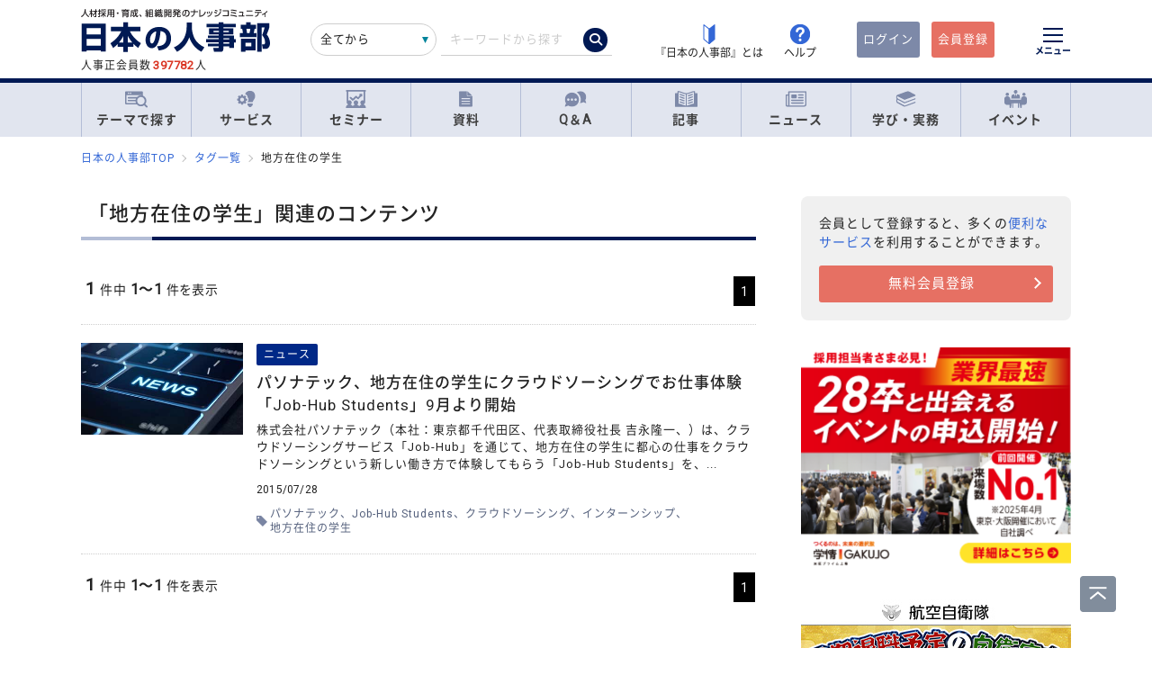

--- FILE ---
content_type: application/x-javascript; charset=utf-8
request_url: https://cookie.sync.usonar.jp/v1/cs?url=https%3A%2F%2Fjinjibu.jp%2Ftag%2F%3Ftag%3D%25E5%259C%25B0%25E6%2596%25B9%25E5%259C%25A8%25E4%25BD%258F%25E3%2581%25AE%25E5%25AD%25A6%25E7%2594%259F&ref=&cb_name=usonarCallback&uuid=e147529e-e69d-4daa-8f3f-4b5f9831e14b&client_id=TTkDgyze2bIIfEXW&v=1.0.0&cookies=%7B%22_gcl_au%22%3A%221.1.793252641.1768452030%22%7D&cb=1768452031931
body_size: 120
content:
usonarCallback({"uuid":"e147529e-e69d-4daa-8f3f-4b5f9831e14b"})


--- FILE ---
content_type: image/svg+xml
request_url: https://jinjibu.jp/images/viimg/icon-circle-arrow-base.svg
body_size: 152
content:
<svg xmlns="http://www.w3.org/2000/svg" viewBox="0 0 50 50" width="100px" height="100px"><defs><style>.a{fill:#7E89A9;}</style></defs><path class="a" d="M25,4A21,21,0,1,1,4,25,21,21,0,0,1,25,4m0-4A25,25,0,1,0,50,25,25,25,0,0,0,25,0Z"/><path class="a" d="M10.85,22.27H31a20.4,20.4,0,0,1-4.14-4.43l3.85-2.08a43.24,43.24,0,0,0,9.47,8.67,43,43,0,0,0-9.47,8.68L26.83,31A20.4,20.4,0,0,1,31,26.59H10.85Z"/></svg>